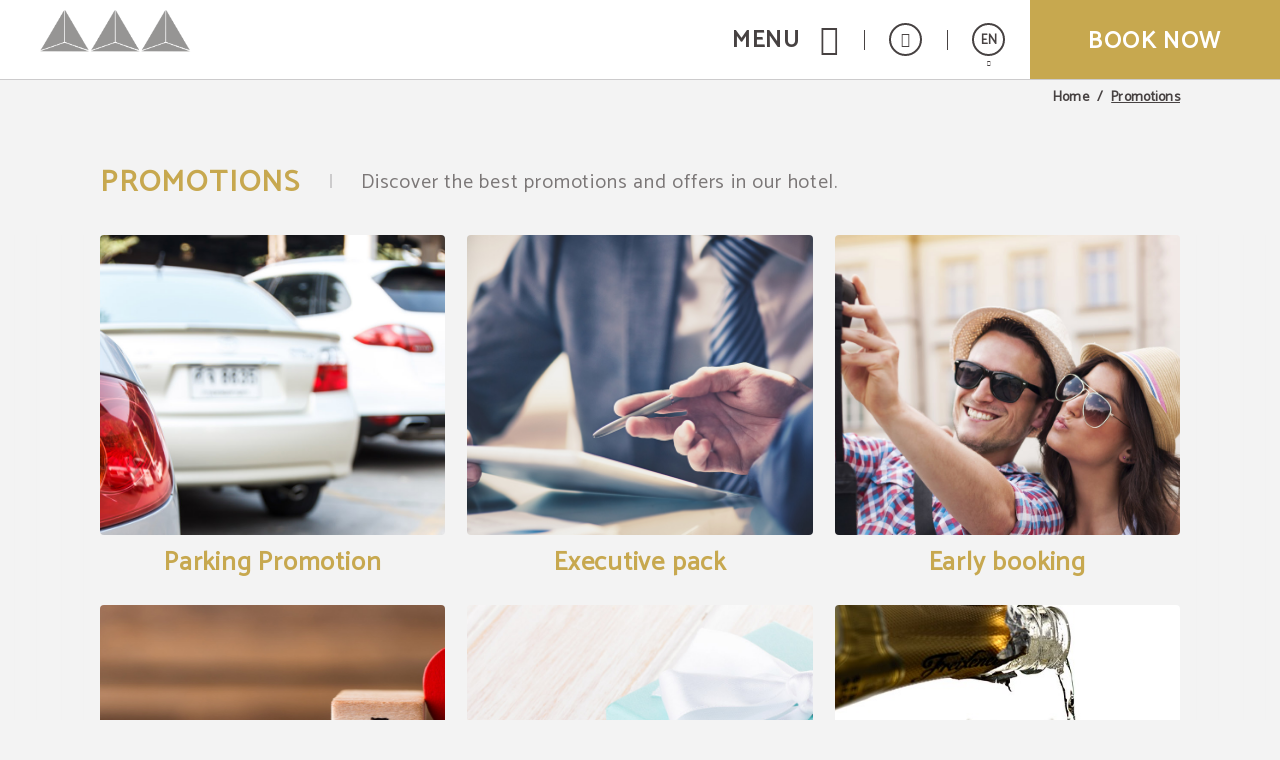

--- FILE ---
content_type: text/css
request_url: https://www.hotelpalaciocongresos.com/templates/cadenas/air/css/colors/c7a84f.css?_=202410081021
body_size: 2758
content:
/* R,G,B HEXADECIMAL */

/*for javaScript*/
.tgl-menus-air .sta-menus-air_nav-logo{color:#c7a84f}

.slick-dots li.slick-active button{background-color:#c7a84f}
@media(min-width: 1280px){
  .botonGC:focus,
  .botonGC:hover{background-color:#c7a84f}
}

details summary *[class^='icoGlobal-'],
details summary *[class^='icon-']{color:#c7a84f}
@media(min-width: 1280px){
  details summary:hover{color:#c7a84f}
  details summary:hover:after{background:#c7a84f;border-color:#c7a84f}
}

.sta-btnReverse .tgl-menus-air .sta-menus-air_nav-action-btn{background: #c7a84f; border: 2px solid #c7a84f;}

.sta-btnReverse .tgl-products-air .sta-products-air_element-btns .sta-products-air_btns-element.sta-btn-corp .sta-btn-corp_text{color: #fff;}
.sta-btnReverse .tgl-products-air .sta-products-air_element-btns .sta-products-air_btns-element.sta-btn-corp .sta-btn-corp_text,
.tgl-menus-air .sta-menus-air_nav-action-btn.sta-btn-green{background-color:#c7a84f}
@media(min-width:801px){
  .tgl-menus-air.sta-book-aside .sta-menus-air_nav-action-aside .sta-menus-air_nav-action-aside-btn{background-color:#c7a84f;}
}
@media (min-width:1024px){
  .tgl-menus-air.sta-book-aside.sta-textReservaGC .sta-menus-air_nav-action-aside .sta-menus-air_nav-action-aside-btn:focus .sta-menus-air_action-aside-btn-text,
  .tgl-menus-air.sta-book-aside.sta-textReservaGC .sta-menus-air_nav-action-aside .sta-menus-air_nav-action-aside-btn:hover .sta-menus-air_action-aside-btn-text{color:#c7a84f}
}
@media (min-width:1280px){
  .tgl-menus-air.sta-show-links .sta-menus-air_nav-links:not(.sta-submenu)>.sta-menus-air_links-wrapper>.sta-menus-air_links-element>.sta-menus-air_links-element-wrapper>.sta-menus-air_links-element-text:after{background-color:#c7a84f!important}
  .tgl-menus-air.sta-show-links .sta-menus-air_nav-links:not(.sta-submenu)>.sta-menus-air_links-wrapper>.sta-menus-air_links-element>.sta-menus-air_links-element-wrapper:focus>.sta-menus-air_links-element-text,
  .tgl-menus-air.sta-show-links .sta-menus-air_nav-links:not(.sta-submenu)>.sta-menus-air_links-wrapper>.sta-menus-air_links-element>.sta-menus-air_links-element-wrapper:hover>.sta-menus-air_links-element-text{color:#c7a84f}
}
@media (min-width:1280px){
  .tgl-menus-air.sta-menu-white .sta-menus-air_nav-morebtns-element:hover.sta-lang .sta-menus-air_morebtns-element-wrapper:after,
  .tgl-menus-air.sta-menu-white .sta-menus-air_nav-morebtns-element:focus.sta-lang .sta-menus-air_morebtns-element-wrapper:after{color: #c7a84f}
  .tgl-menus-air.sta-menu-white .sta-menus-air_nav-morebtns-element:focus .sta-menus-air_morebtns-element-wrapper .sta-menus-air_morebtns-element-text,
  .tgl-menus-air.sta-menu-whi.tgl-menus-air .sta-menus-air_nav-links .sta-menus-air_nav-links-closete .sta-menus-air_nav-morebtns-element:hover .sta-menus-air_morebtns-element-wrapper .sta-menus-air_morebtns-element-text{color:#c7a84f}
  .tgl-menus-air.sta-menu-white .sta-menus-air_nav-morebtns-element:focus .sta-menus-air_morebtns-element-wrapper .sta-menus-air_morebtns-element-icon:before,
  .tgl-menus-air.sta-menu-white .sta-menus-air_nav-morebtns-element:hover .sta-menus-air_morebtns-element-wrapper .sta-menus-air_morebtns-element-icon:before{color:#c7a84f}
}
@media (min-width:1280px){
  .tgl-menus-air .sta-menus-air_links-element .sta-menus-air_links-element-wrapper:before{color:#c7a84f}
    .tgl-advice-air .advice-module-container .wrap-advice-container:hover .advice-container-btn .advice-btn-text,
  .tgl-advice-air .advice-container-btn .advice-btn-text:hover,
  .sta-btnReverse .tgl-advice-air .advice-container-btn .advice-btn-text,
  .tgl-menus-air .sta-menus-air_links-element .sta-menus-air_links-element-wrapper:after{background-color:#c7a84f}
  .tgl-menus-air .sta-menus-air_links-element .sta-menus-air_links-element-wrapper:focus .sta-menus-air_links-element-text,
  .tgl-menus-air .sta-menus-air_links-element .sta-menus-air_links-element-wrapper:hover .sta-menus-air_links-element-text{color:#c7a84f}
}
@media (min-width:1280px){
  .sta-btnReverse .tgl-menus-air.sta-reservaGrey .sta-menus-air_nav-action-btn:focus.sta-btn-green,
  .sta-btnReverse .tgl-menus-air.sta-reservaGrey .sta-menus-air_nav-action-btn:hover.sta-btn-green{background: #d2d2d2; border-color: #d2d2d2;}  
  .sta-btnReverse .tgl-menus-air .sta-menus-air_nav-action-btn.sta-btn-green:hover{background-color: #474242;border-color: #474242;}
  .sta-btnReverse .tgl-menus-air.sta-reservaGrey.sta-textReservaGC .sta-menus-air_nav-action-btn.sta-btn-green:hover .sta-menus-air_action-btn-text{color:#c7a84f}
  .sta-btnReverse .tgl-menus-air .sta-menus-air_nav-btns-element:hover .sta-menus-air_btns-element-text{color: #c7a84f}
  .tgl-menus-air .sta-menus-air_nav-btns-element .sta-menus-air_btns-element-icon:after{color:#c7a84f}
  .tgl-menus-air .sta-menus-air_nav-btns-element:focus .sta-menus-air_btns-element-text,
  .tgl-menus-air .sta-menus-air_nav-btns-element:hover .sta-menus-air_btns-element-text{color:#c7a84f}
  .tgl-menus-air .sta-menus-air_nav-btns-element:focus .sta-menus-air_btns-element-icon,
  .tgl-menus-air .sta-menus-air_nav-btns-element:hover .sta-menus-air_btns-element-icon{color:#c7a84f}
}
@media(min-width:768px) and (min-width:1280px){
  .tgl-menus-air .sta-menus-air_nav-morebtns-element .sta-menus-air_morebtns-element-hover a:hover,
  .tgl-menus-air .sta-menus-air_nav-morebtns-element .sta-menus-air_morebtns-element-hover a:focus{color:#c7a84f}
}
@media (min-width:1280px){
  .sta-btnReverse .tgl-menus-air .sta-menus-air_nav-btns-element:focus .sta-menus-air_btns-element-icon:after,
  .sta-btnReverse .tgl-menus-air .sta-menus-air_nav-btns-element:hover .sta-menus-air_btns-element-icon:after,
  .sta-btnReverse .tgl-menus-air .sta-menus-air_nav-btns-element:focus .sta-menus-air_btns-element-icon:before,
  .sta-btnReverse .tgl-menus-air .sta-menus-air_nav-btns-element:hover .sta-menus-air_btns-element-icon:before{color: #c7a84f}
  .sta-btnReverse .tgl-menus-air .sta-menus-air_nav-morebtns-element:focus .sta-menus-air_morebtns-element-wrapper,
  .sta-btnReverse .tgl-menus-air .sta-menus-air_nav-morebtns-element:hover .sta-menus-air_morebtns-element-wrapper{border-color: #c7a84f;}
  .sta-btnReverse .tgl-menus-air .sta-menus-air_nav-morebtns-element.sta-lang:hover .sta-menus-air_morebtns-element-wrapper:before{color: #c7a84f;}
  .tgl-menus-air .sta-menus-air_nav-morebtns-element:hover.sta-lang .sta-menus-air_morebtns-element-wrapper:after,
  .tgl-menus-air .sta-menus-air_nav-morebtns-element:focus.sta-lang .sta-menus-air_morebtns-element-wrapper:after {color:#c7a84f}
  .tgl-menus-air .sta-menus-air_nav-morebtns-element:focus.sta-lang .sta-menus-air_morebtns-element-wrapper:before,
  .tgl-menus-air .sta-menus-air_nav-morebtns-element:hover.sta-lang .sta-menus-air_morebtns-element-wrapper:before{color:#c7a84f}
  .tgl-menus-air .sta-menus-air_nav-morebtns-element:focus .sta-menus-air_morebtns-element-wrapper,
  .tgl-menus-air .sta-menus-air_nav-morebtns-element:hover .sta-menus-air_morebtns-element-wrapper{border-color:#c7a84f}
  .tgl-menus-air .sta-menus-air_nav-morebtns-element:focus .sta-menus-air_morebtns-element-wrapper .sta-menus-air_morebtns-element-text,
  .tgl-menus-air .sta-menus-air_nav-morebtns-element:hover .sta-menus-air_morebtns-element-wrapper .sta-menus-air_morebtns-element-text{color:#c7a84f}
  .tgl-menus-air .sta-menus-air_nav-morebtns-element:focus .sta-menus-air_morebtns-element-wrapper .sta-menus-air_morebtns-element-icon:before,
  .tgl-menus-air .sta-menus-air_nav-morebtns-element:hover .sta-menus-air_morebtns-element-wrapper .sta-menus-air_morebtns-element-icon:before{color:#c7a84f}
}
@media (max-width:1279px){

    .tgl-advice-air.sta-btnReverse .advice-module-container .wrap-advice-container:hover .advice-container-btn .advice-btn-text{background-color:transparent;}
  .tgl-advice-air.sta-btnReverse .advice-module-container .wrap-advice-container .advice-container-btn .advice-btn-text,
  .tgl-menus-air .sta-menus-air_languages-element .sta-menus-air_element-btn.sta-active{background-color:#c7a84f}
}
@media (min-width:1280px){
  .tgl-menus-air .sta-menus-air_nav-action-btn:focus,
  .tgl-menus-air .sta-menus-air_nav-action-btn:hover{background-color:#c7a84f}
}
@media (min-width:1280px){
  .tgl-menus-air.sta-menuDesplegable.sta-show-links.sta-menu-white .sta-menus-air_links-wrapper.fn-listaLinkHijos .sta-menus-air_links-element:hover .sta-menus-air_links-element-wrapper:hover .sta-menus-air_links-element-text{color:#c7a84f}
  .tgl-menus-air.sta-show-links .sta-menus-air_nav-links:not(.sta-submenu)>.sta-menus-air_links-wrapper>.sta-menus-air_links-element:focus>.sta-menus-air_links-element-wrapper>.sta-menus-air_links-element-text, .tgl-menus-air.sta-show-links .sta-menus-air_nav-links:not(.sta-submenu)>.sta-menus-air_links-wrapper>.sta-menus-air_links-element:hover >.sta-menus-air_links-element-wrapper>.sta-menus-air_links-element-text{color:#c7a84f}
  .tgl-menus-air.sta-menuDesplegable.sta-show-links.sta-menu-white .sta-menus-air_links-wrapper.fn-listaLinkHijos .sta-menus-air_links-element:hover .sta-menus-air_links-element-text{color: #c7a84f}
  .tgl-menus-air.sta-textReservaGC .sta-menus-air_nav-action-btn:focus.sta-btn-green .sta-menus-air_action-btn-text,
  .tgl-menus-air.sta-textReservaGC .sta-menus-air_nav-action-btn:hover.sta-btn-green .sta-menus-air_action-btn-text{color:#c7a84f}
}


@media (min-width:1280px){
  .lb-closeContainer:focus:hover:before,
  .lb-closeContainer:hover:hover:before{color:#c7a84f}
}
.lb-nav .lb-prev:hover:before{color:#c7a84f!important}
.lb-nav .lb-next:hover:before{color:#c7a84f!important}
@media (min-width:1280px){
  .sta-btn-corp.sta-btn-white:focus .sta-btn-corp_text,
  .sta-btn-corp.sta-btn-white:hover .sta-btn-corp_text{color:#c7a84f}
}
@media (min-width:1280px){
  .sta-btn-corp:focus .sta-btn-corp_text,
  .sta-btn-corp:hover .sta-btn-corp_text{background-color:#c7a84f}
}
.sta-btn-moreinfo .sta-btn-moreinfo_text:after{background-color:#c7a84f}
@media (min-width:1280px){
  .sta-btn-moreinfo:focus:after,
  .sta-btn-moreinfo:hover:after{color:#c7a84f}
  .sta-btn-moreinfo:focus .sta-btn-moreinfo_text,
  .sta-btn-moreinfo:hover .sta-btn-moreinfo_text{color:#c7a84f}
}
@media(min-width:768px){
  .tgl-infopop-air.hotels .sta-infopop-air_list li a:hover{color:#c7a84f}
}
@media (min-width:1280px){
  .tgl-infopop-air .sta-infopop-air_box .sta-infopop-air_box-wrapper .sta-btn-circle:focus,
  .tgl-infopop-air .sta-infopop-air_box .sta-infopop-air_box-wrapper .sta-btn-circle:hover,
  .tgl-infopop-air.hotels .sta-infopop-air_box .sta-infopop-air_box-wrapper .sta-btn-circle:hover,
  .sta-btn-circle:focus,
  .sta-btn-circle:hover{background-color:#c7a84f!important}
  .tgl-linksfoot-air .sta-btn-circle:focus, .tgl-linksfoot-air .sta-btn-circle:hover{background:#c7a84f}
}
@media (min-width:1280px){
  .sta-input .sta-input-button:focus,
  .sta-input .sta-input-button:hover{background-color:#c7a84f}
}
.sta-checkbox .sta-checkbox-input:checked~.sta-checkbox-field{border-color:#c7a84f}
.sta-checkbox .sta-checkbox-input:checked~.sta-checkbox-field:before{color:#c7a84f}
@media (min-width:1280px){
  .sta-checkbox .sta-checkbox-field:focus,
  .sta-checkbox .sta-checkbox-field:hover{border-color:#c7a84f}
}
@media (min-width:1280px){
  .sta-checkbox .sta-checkbox-text a:focus,
  .sta-checkbox .sta-checkbox-text a:hover{color:#c7a84f}
}
[data-lazyimg]:not(img){background-color:rgba(R,G,B,.2)}
@media (min-width:1024px) and (min-width:1280px){
  .tgl-breadcrumbs-air .sta-breadcrumbs-air_element:focus .sta-breadcrumbs-air_element-text,
  .tgl-breadcrumbs-air .sta-breadcrumbs-air_element:hover .sta-breadcrumbs-air_element-text{color:#c7a84f}
}
.tgl-intro-air.sta-404 .sta-intro-air_info-text:nth-child(3) svg{fill:#c7a84f}
@media (min-width:1080px){
  .tgl-carousel-air.sta-linkSquare .sta-carousel-air_info-element .sta-btn-moreinfo:focus .sta-btn-moreinfo_text,
  .tgl-carousel-air.sta-linkSquare .sta-carousel-air_info-element .sta-btn-moreinfo:hover .sta-btn-moreinfo_text{background-color: #c7a84f;}
}
.tgl-products-air .sta-products-air_element.sta-tag-gold .sta-products-air_element-multimedia .sta-products-air_multimedia-tag{background-color:#c7a84f}
@media (min-width:1024px) and (min-width:1280px){
  .tgl-products-air .sta-products-air_element-btns .sta-products-air_btns-element.sta-btn-corp:focus .sta-btn-corp_text,
  .tgl-products-air .sta-products-air_element-btns .sta-products-air_btns-element.sta-btn-corp:hover .sta-btn-corp_text{color:#c7a84f}
}
@media (max-width:1279px){
  .sta-btnReverse .tgl-products-air.sta-price-on .sta-products-air_element-btns .sta-products-air_btns-element .sta-btn-corp_text{background-color: #c7a84f;}
}
@media (max-width:1279px) and (min-width:1024px){
  .sta-btnReverse .tgl-products-air.sta-price-on .sta-products-air_element-btns .sta-products-air_btns-element.sta-btn-corp .sta-btn-corp_text{border-color: #c7a84f}
}
.tgl-banner-air.sta-tag-gold .sta-banner-air_multimedia .sta-banner-air_multimedia-tag{background-color:#c7a84f}
@media (min-width:1280px) and (min-width:1280px){
  .tgl-banner-air .sta-banner-air_info .sta-banner-air_info-btn:focus .sta-btn-corp_text,
  .tgl-banner-air .sta-banner-air_info .sta-banner-air_info-btn:hover .sta-btn-corp_text{color:#c7a84f}
}
.tgl-features-air.sta-features-highlights .sta-features-air_list li:before{color:#c7a84f}
.tgl-newsletter-air .sta-newsletter-air_header .sta-newsletter-air_header-icon{color:#c7a84f}
.tgl-map-air .sta-map-air_multimedia .sta-map-air_multimedia-map{background-color:rgba(R,G,B,.2)}
.tgl-map-air .sta-map-air_info-element .sta-map-air_info-data.sta-icono:before{position:absolute;left:0;top:50%;color:#c7a84f}
@media (min-width:1280px){
  .tgl-map-air .sta-map-air_info-element a:focus,.tgl-map-air .sta-map-air_info-element a:hover{color:#c7a84f}
}
@media (min-width:1280px){
  .tgl-linksfoot-air .sta-linksfoot-air_element .sta-linksfoot-air_element-wrapper:before{background-color:#c7a84f}
}
.tgl-linksfoot-air .sta-linksfoot-air_element-header .sta-linksfoot-air_header-icon{color:#c7a84f}
@media (min-width:1280px){
  .tgl-staticfoot-air .sta-staticfoot-air_element .sta-staticfoot-air_element-wrapper:not([href^="javascript"]):focus:before,
  .tgl-staticfoot-air .sta-staticfoot-air_element .sta-staticfoot-air_element-wrapper:not([href^="javascript"]):hover:before{color:#c7a84f}
  .tgl-staticfoot-air .sta-staticfoot-air_element .sta-staticfoot-air_element-wrapper:not([href^="javascript"]):focus .sta-staticfoot-air_element-text,
  .tgl-staticfoot-air .sta-staticfoot-air_element .sta-staticfoot-air_element-wrapper:not([href^="javascript"]):hover .sta-staticfoot-air_element-text{color:#c7a84f}
}
@media (min-width:1280px){
  .tgl-popoffer-air .sta-btn-circle:focus,
  .tgl-popoffer-air .sta-btn-circle:hover{background-color:#c7a84f}
  .tgl-popoffer-air .sta-btn-circle:focus .sta-btn-circle_icon,
  .tgl-popoffer-air .sta-btn-circle:hover .sta-btn-circle_icon{background-color:#c7a84f}
}
@media (min-width:1024px) and (min-width:1280px){
  .tgl-popoffer-air.sta-small-aside .sta-popoffer-air_btns .sta-popoffer-air_btns-element:focus .sta-btn-corp_text,
  .tgl-popoffer-air.sta-small-aside .sta-popoffer-air_btns .sta-popoffer-air_btns-element:hover .sta-btn-corp_text{color:#c7a84f}
}
.tgl-popoffer-air .sta-popoffer-air_info-tag{background-color:#c7a84f}
.sta-btnReverse .sta-btn-corp .sta-btn-corp_text,
.sta-popoffer-air_gadget{background-color:#c7a84f;}
.tgl-cookies-air .sta-cookies-air_box{background-color:rgba(R,G,B,.8)}
.tgl-infopop-air .sta-infopop-air_services li:before{color:#c7a84f}
@media (min-width:1280px){
  .tgl-cardpage-air .sta-cardpage-air_list .sta-cardpage-air_list-comment a:focus,
  .tgl-cardpage-air .sta-cardpage-air_list .sta-cardpage-air_list-comment a:hover{color:#c7a84f}
}
@media (max-width:1023px){
  .tgl-internbar-air.sta-show-responsive .sta-internbar-air_links-element.active .sta-internbar-air_element-text{color:#c7a84f}
}
@media (min-width:768px){
  .tgl-gallery-air .sta-gallery-air_sideboard-element:active .sta-gallery-air_sideboard-element-photo,
  .tgl-gallery-air .sta-gallery-air_sideboard-element:focus .sta-gallery-air_sideboard-element-photo{border-color:#c7a84f}
}
.sta-btnReverse .tgl-advice-air .advice-container-btn .advice-btn-text{background: #c7a84f;}
@media (min-width:1280px){
  .tgl-advice-air .wrap-advice-container:focus .advice-container-btn .advice-btn-text,
  .tgl-advice-air .wrap-advice-container:hover .advice-container-btn .advice-btn-text{background-color:#c7a84f}
}
@media (min-width:1280px){
  .tgl-advice-air .advice-container-btn .advice-btn-text:focus{background-color:#c7a84f}
}
.tgl-reviews-air .tgl-reviews-air_intro-global-box .tgl-reviews-air_intro-global-number{color:#c7a84f}
.tgl-reviews-air .tgl-reviews-air_intro-specs-element .tgl-reviews-air_specs-element-icon{color:#c7a84f}
.tgl-reviews-air .tgl-reviews-air_intro-specs-element .tgl-reviews-air_specs-element-number{color:#c7a84f}
.tgl-reviews-air .tgl-reviews-air_intro-specs-element .tgl-reviews-air_specs-element-progress{color:#c7a84f}
.tgl-reviews-air .tgl-reviews-air_intro-specs-element .tgl-reviews-air_specs-element-progress::-webkit-progress-value{background-color:#c7a84f}
.tgl-reviews-air .tgl-reviews-air_intro-specs-element .tgl-reviews-air_specs-element-progress::-moz-progress-bar{background-color:#c7a84f}
.tgl-reviews-air .tgl-reviews-air_list-element-header .tgl-reviews-air_element-header-name:before{color:#c7a84f}
.tgl-reviews-air .tgl-reviews-air_element-specs-point .tgl-reviews-air_specs-point-number{color:#c7a84f;}
.tgl-reviews-air .tgl-reviews-air_element-foot-grade .tgl-reviews-air_foot-grade-box{background-color:#c7a84f}
.tgl-reviews-air .tgl-reviews-air_element-foot-grade .tgl-reviews-air_foot-grade-phrase:after{color:#c7a84f}

.tgl-viewSmall-air .sta-viewSmall-air_anchor:hover .sta-viewSmall-air_image .sta-viewSmall-air_btn .sta-btn-corp_text{background: #c7a84f;}
.tgl-viewSmall-air.sta-circle.sta-banner.sta-active .sta-viewSmall-air_score .sta-viewSmall-air_circle .circle{stroke:#c7a84f}
@media(max-width:1100px){
  .tgl-viewSmall-air.sta-circle.sta-active.sta-colorGC .sta-viewSmall-air_score .sta-viewSmall-air_circle .circle{stroke:#c7a84f}
  .tgl-viewSmall-air.sta-colorGC .sta-viewSmall-air_score .sta-viewSmall-air_text,
  .tgl-viewSmall-air.sta-colorGC .sta-viewSmall-air_score .sta-viewSmall-air_note,
  .tgl-viewSmall-air.sta-colorGC .sta-viewSmall-air_score .sta-viewSmall-air_text{color:#c7a84f;}
}
@media(min-width:1101px){
  .tgl-viewSmall-air.sta-circle.sta-active .sta-viewSmall-air_score .sta-viewSmall-air_circle .circle{stroke:#c7a84f!important}
}



/* Bonos */
.tpl-bonoTitle-eh .bonoTitle-eh_hotelName{color:#c7a84f!important}
.tpl-bonoBox-eh .bonoBox-eh_elementInferior .bonoBox-eh_elementInfo .bonoBox-eh_elementInfoReadMore,
.tpl-bonoBox-eh .bonoBox-eh_elementInferior .bonoBox-eh_elementInfo .bonoBox-eh_elementInfoReadLess{color:#c7a84f!important}
.tpl-bonoBox-eh .bonoBox-eh_elementInferior .bonoBox-eh_elementFooter .bonoBox-eh_plusSelector,
.tpl-bonoBox-eh .bonoBox-eh_elementInferior .bonoBox-eh_elementFooter .bonoBox-eh_minusSelector{border-color:#c7a84f!important}
.tpl-bonoBox-eh .bonoBox-eh_elementInferior .bonoBox-eh_elementFooter .bonoBox-eh_plusSelector:hover,
.tpl-bonoBox-eh .bonoBox-eh_elementInferior .bonoBox-eh_elementFooter .bonoBox-eh_minusSelector:hover{background-color:#c7a84f!important}
.tpl-bonoBox-eh .bonoBox-eh_elementInferior .bonoBox-eh_elementFooter .bonoBox-eh_plusSelector:after,
.tpl-bonoBox-eh .bonoBox-eh_elementInferior .bonoBox-eh_elementFooter .bonoBox-eh_minusSelector:after,
.tpl-bonoBox-eh .bonoBox-eh_elementInferior .bonoBox-eh_elementFooter .bonoBox-eh_plusSelector:before{background-color:#c7a84f!important}
.tpl-bonoBox-eh .bonoBox-eh_elementInferior .bonoBox-eh_buyButton{border-color:#c7a84f!important;color:#c7a84f!important}
.tpl-bonoBox-eh .bonoBox-eh_elementInferior .bonoBox-eh_buyButton:hover{background-color:#c7a84f!important}
.questBonos section li{border-bottom:#c7a84f!important}
.questBonos section li:before{color:#c7a84f!important}



.tpl-serviciosNew-air .sta-serviciosNew-air_ver:hover{color: #c7a84f!important; border-color: #c7a84f!important;}

.tpl-serviciosNew-air ul li:before{color:#c7a84f !important}

/* missing you */
.tgl-missingYou .txt_numerosDorados{color:#c7a84f!important}
.tgl-missingYou #encuesta_opinion .form1_1 ul > li.titulo_respuesta:before{color:#c7a84f!important}
.tgl-missingYou #encabezado h1,
.tgl-missingYou #encuesta_opinion .imagenes:after{color:#c7a84f!important}

/*Colores y fondos*/
.sta-backGC.fondoColor,
.sta-backGC .fondoColor{color:#c7a84f!important;background:#c7a84f!important}

--- FILE ---
content_type: text/css
request_url: https://www.hotelpalaciocongresos.com/templates/cadenas/air/css/fonts/Dual-font.css?_=202428061342
body_size: 2595
content:
/* =====================================*/
/* ============== Titulos ==============*/
/* =====================================*/

h1,h2,h3,h4,h5,h6{font-family:var(--mainFont), Catamaran}

.tgl-intro-air.sta-column .sta-intro-air_pretitle{font-family:var(--mainFont), Catamaran}

.tgl-intro-air.sta-double-column .sta-intro-air_pretitle{font-family:var(--mainFont), Catamaran}
.tgl-intro-air.sta-double-column-highlight .sta-intro-air_pretitle{font-family:var(--mainFont), Catamaran}
.tgl-intro-air .sta-intro-air_title{font-family:var(--mainFont), Catamaran}
.tgl-intro-air .sta-intro-air_subtitle{font-family:var(--subtitleFont), Catamaran}
.tpl-bonoTitle-eh .bonoTitle-eh_hotelName{font-family:var(--subtitleFont), Catamaran!important}
.tgl-carousel-air .sta-carousel-air_preheader .sta-carousel-air_pretitle{font-family:var(--mainFont), Catamaran}
.tgl-carousel-air .sta-carousel-air_info-element .sta-carousel-air_info-title{font-family:var(--mainFont), Catamaran}
.tgl-carousel-air .sta-carousel-air_info-element .sta-carousel-air_info-subtitle{font-family:var(--subtitleFont), Catamaran}
.tgl-products-air .sta-products-air_header .sta-products-air_header-title{font-family:var(--mainFont), Catamaran}
.tgl-products-air .sta-products-air_header .sta-products-air_header-smalltitle{font-family:var(--mainFont), Catamaran}
.tgl-products-air .sta-products-air_header .sta-products-air_header-subtitle{font-family:var(--subtitleFont), Catamaran}
.tgl-products-air .sta-products-air_element-multimedia .sta-products-air_multimedia-tag{font-family:var(--mainFont), Catamaran}
.tgl-products-air .sta-products-air_element-info .sta-products-air_info-title{font-family:var(--mainFont), Catamaran}
.tgl-products-air .sta-products-air_element-info .sta-products-air_info-subtitle{font-family:var(--subtitleFont), Catamaran}
.tgl-banner-air .sta-banner-air_info .sta-banner-air_info-title{font-family:var(--mainFont), Catamaran}
.tgl-banner-air .sta-banner-air_info .sta-banner-air_info-subtitle{font-family:var(--subtitleFont), Catamaran}
.tgl-features-air .sta-features-air_header .sta-features-air_header-title{font-family:var(--mainFont), Catamaran}
.tgl-features-air .sta-features-air_header .sta-features-air_header-subtitle{font-family:var(--subtitleFont), Catamaran}
.tgl-newsletter-air .sta-newsletter-air_header .sta-newsletter-air_header-title{font-family:var(--mainFont), Catamaran}
.tgl-newsletter-air .sta-newsletter-air_header .sta-newsletter-air_header-subtitle{font-family:var(--subtitleFont), Catamaran}
.tgl-slate-air .sta-slate-air_header .sta-slate-air_header-title{font-family:var(--mainFont), Catamaran}
@media (min-width:1280px){
  .tgl-slate-air .sta-slate-air_element-info .sta-slate-air_info-title{font-family:var(--mainFont), Catamaran}
}
.tgl-map-air .sta-map-air_info-element .sta-map-air_info-title{font-family:var(--mainFont), Catamaran}
.tgl-map-air .sta-map-air_info-element .sta-map-air_info-subtitle{font-family:var(--mainFont), Catamaran}
.tgl-linksfoot-air .sta-linksfoot-air_element-header .sta-linksfoot-air_header-title{font-family:var(--mainFont), Catamaran}

.tgl-staticfoot-air.sta-small-foot{font-family:var(--mainFont), Catamaran}
.tgl-staticfoot-air.sta-small-foot .sta-staticfoot-air_sup .sta-staticfoot-air_header-title{font-family:var(--mainFont), Catamaran}
.tgl-staticfoot-air .sta-staticfoot-air_header .sta-staticfoot-air_header-title{font-family:var(--mainFont), Catamaran}
.tgl-enginepage-air .sta-enginepage-air_header .sta-enginepage-air_header-title{font-family:var(--mainFont), Catamaran}
.tgl-enginepage-air .sta-enginepage-air_header .sta-enginepage-air_header-subtitle{font-family:var(--subtitleFont), Catamaran}
.tgl-enginepage-air .sta-enginepage-air_content-element .sta-enginepage-air_element-title{font-family:var(--mainFont), Catamaran}
.tgl-enginepage-air .sta-enginepage-air_content-element .sta-enginepage-air_element-subtitle{font-family:var(--subtitleFont), Catamaran}
.tgl-popoffer-air .sta-popoffer-air_info-header .sta-popoffer-air_info-title{font-family:var(--mainFont), Catamaran}
.tgl-popoffer-air .sta-popoffer-air_info-header .sta-popoffer-air_info-subtitle{font-family:var(--subtitleFont), Catamaran}
.tgl-cookies-air .sta-cookies-air_box .sta-cookies-air_box-title{font-family:var(--mainFont), Catamaran}
.tgl-infopop-air .sta-infopop-air_header .sta-infopop-air_header-title{font-family:var(--mainFont), Catamaran}
.tgl-infopop-air .sta-infopop-air_header .sta-infopop-air_header-subtitle{font-family:var(--subtitleFont), Catamaran}
.tgl-infopop-air .sta-infopop-air_intro .sta-infopop-air_intro-title{font-family:var(--mainFont), Catamaran}
.tgl-infopop-air .sta-infopop-air_schedule .sta-infopop-air_schedule-title{font-family:var(--mainFont), Catamaran}
.tgl-cardpage-air .sta-cardpage-air_preheader .sta-cardpage-air_preheader-title{font-family:var(--mainFont), Catamaran}
.tgl-cardpage-air .sta-cardpage-air_before_politics,
.tgl-cardpage-air .sta-cardpage-air_preheader .sta-cardpage-air_preheader-subtitle{font-family:var(--subtitleFont), Catamaran}
.tgl-cardpage-air .sta-cardpage-air_intro .sta-cardpage-air_intro-title{font-family:var(--mainFont), Catamaran}
.tgl-cardpage-air .sta-cardpage-air_intro .sta-cardpage-air_intro-subtitle{font-family:var(--subtitleFont), Catamaran}
.tgl-cardpage-air .sta-cardpage-air_intro .title,
.tgl-cardpage-air .sta-cardpage-air_list .sta-cardpage-air_list-title{font-family:var(--mainFont), Catamaran}
.tgl-cardpage-air .sta-cardpage-air_list-element .sta-cardpage-air_list-element-title{font-family:var(--mainFont), Catamaran}
.tgl-cardpage-air .sta-cardpage-air_certificates-info .sta-cardpage-air_certificates-info-title{font-family:var(--mainFont), Catamaran}
.tgl-cardpage-air .sta-cardpage-air_certificates-info .sta-cardpage-air_certificates-info-subtitle{font-family:var(--subtitleFont), Catamaran}
.tgl-cardpage-air .sta-cardpage-air_dropdowns-header .sta-cardpage-air_dropdowns-header-num{font-family:var(--mainFont), Catamaran}
.tgl-cardpage-air .sta-cardpage-air_dropdowns-header .sta-cardpage-air_dropdowns-header-title{font-family:var(--mainFont), Catamaran}
.tgl-cardpage-air .sta-cardpage-air_dropdowns-info .sta-cardpage-air_dropdowns-info-text{font-family:var(--mainFont), Catamaran}
.tgl-cardpage-air .sta-cardpage-air_dropdowns-end .sta-cardpage-air_dropdowns-end-text{font-family:var(--mainFont), Catamaran}
.tgl-cardpage-air .sta-cardpage-air_foot-price .sta-cardpage-air_foot-price-text{font-family:var(--mainFont), Catamaran}
.tgl-cardpage-air .sta-cardpage-air_foot-price .sta-cardpage-air_foot-price-num{font-family:var(--mainFont), Catamaran}
.tgl-cardpage-air .sta-error{font-family:var(--mainFont), Catamaran}
@media (max-width:1023px){
  .tgl-internbar-air.sta-show-responsive .sta-internbar-air_header .sta-internbar-air_header-title{font-family:var(--mainFont), Catamaran}
  .tgl-internbar-air.sta-show-responsive .sta-internbar-air_links-btn .sta-internbar-air_links-btn-text{font-family:var(--mainFont), Catamaran}
}
@media (max-width:1023px){
  .tgl-internbar-air.sta-show-responsive .sta-internbar-air_links-element .sta-internbar-air_element-text{font-family:var(--mainFont), Catamaran}
}
@media (min-width:1024px){
  .tgl-internbar-air .sta-internbar-air_header .sta-internbar-air_header-title{font-family:var(--mainFont), Catamaran}
}
@media (min-width:1024px){
  .tgl-internbar-air .sta-internbar-air_links-element .sta-internbar-air_element-text{font-family:var(--mainFont), Catamaran}
}
@media (min-width:1024px){
  .tgl-internbar-air .sta-internbar-air_btn .sta-internbar-air_btn-text{font-family:var(--mainFont), Catamaran}
}
.tgl-gallery-air .sta-gallery-air_mosaic-header .sta-gallery-air_mosaic-header-num{font-family:var(--mainFont), Catamaran}
.tgl-gallery-air .sta-gallery-air_mosaic-header .sta-gallery-air_mosaic-header-text{font-family:var(--mainFont), Catamaran}
@media (min-width:1280px){
  .tgl-gallery-air .sta-gallery-air_mosaic-info .sta-gallery-air_mosaic-info-title{font-family:var(--mainFont), Catamaran}
}
.tgl-gallery-air .sta-gallery-air_highlights-header .sta-gallery-air_highlights-header-title{font-family:var(--mainFont), Catamaran}
.tgl-gallery-air .sta-gallery-air_sideboard-header .sta-gallery-air_sideboard-header-title{font-family:var(--mainFont), Catamaran}
.tgl-advice-air .advice-module-header .wrap-advice-header .advice-header-title{font-family:var(--mainFont), Catamaran}
.tgl-advice-air .advice-module-header .wrap-advice-header .advice-header-subtitle{font-family:var(--subtitleFont), Catamaran}
.tgl-advice-air .advice-list-element .wrap-advice-element .advice-element-title{font-family:var(--mainFont), Catamaran}
.tgl-advice-air .advice-list-element .wrap-advice-element .advice-element-subtitle{font-family:var(--subtitleFont), Catamaran}
.tgl-reviews-air .tgl-reviews-air_intro-global-title{font-family:var(--mainFont), Catamaran}
.tgl-reviews-air .tgl-reviews-air_intro-specs-title{font-family:var(--mainFont), Catamaran}
.tgl-reviews-air .tgl-reviews-air_element-foot-comment .tgl-reviews-air_foot-comment-title{font-family:var(--mainFont), Catamaran}
.tgl-reviews-air .tgl-reviews-air_intro-specs-element .tgl-reviews-air_specs-element-title{font-family: var(--mainFont), Catamaran;}

/* MissingYou */
.tgl-missingYou #encabezado h1{font-family:var(--mainFont), Catamaran!important}
.tgl-missingYou #encabezado p{font-family:var(--mainFont), Catamaran!important}
.tgl-missingYou #encabezado h2{font-family:var(--mainFont), Catamaran!important}
.tgl-missingYou #encuesta_opinion{font-family:var(--mainFont), Catamaran!important}


/* StyleBonos */
.tpl-bonoTitle-eh .bonoTitle-eh_sup{font-family:var(--mainFont), Catamaran!important}
.tpl-bonoTitle-eh .bonoTitle-eh_hotelName{font-family:var(--mainFont), Catamaran!important}
.tpl-bonoTitle-eh .bonoTitle-eh_description{font-family:var(--mainFont), Catamaran!important}

/* Critical */
body{font-family:var(--mainFont), Catamaran}
.botonGC{font-family:var(--mainFont), Catamaran}
.tpl-cookie{font-family:var(--mainFont), Catamaran}
.tpl-cookie .sta-cookie_logo{font-family:var(--mainFont),  Catamaran;}
.tpl-cookie{font-family:var(--mainFont), Catamaran}
.tgl-menus-air .sta-menus-air_nav-links .sta-menus-air_links-title{font-family:var(--mainFont), Catamaran}
@media(max-width:1279px){
  .tgl-menus-air .sta-menus-air_languages .sta-menus-air_languages-title{font-family:var(--mainFont), Catamaran}
}


/* =====================================*/
/* ============== Cuerpo ==============*/
/* ====================================*/
.lb-data .lb-number{font-family:var(--bodyFont), Catamaran}
.lb-data .lb-caption{font-family:var(--bodyFont), Catamaran}
.sta-btn-corp .sta-btn-corp_text{font-family:var(--bodyFont), Catamaran}
.sta-btn-moreinfo .sta-btn-moreinfo_text{font-family:var(--bodyFont), Catamaran}
.sta-file span{font-family:var(--bodyFont), Catamaran}
.sta-input .sta-input-field{font-family:var(--bodyFont), Catamaran}
.sta-input .sta-input-field.placeholder{font-family:var(--bodyFont), Catamaran}
.sta-input .sta-input-field:-moz-placeholder{font-family:var(--bodyFont), Catamaran}
.sta-input .sta-input-field::-moz-placeholder{font-family:var(--bodyFont), Catamaran}
.sta-input .sta-input-field:-ms-input-placeholder{font-family:var(--bodyFont), Catamaran}
.sta-input .sta-input-field::-webkit-input-placeholder{font-family:var(--bodyFont), Catamaran}
.sta-input .sta-input-field:-o-input-placeholder{font-family:var(--bodyFont), Catamaran}
.sta-textarea .sta-textarea-field{font-family:var(--bodyFont), Catamaran}
.sta-textarea .sta-textarea-field.placeholder{font-family:var(--bodyFont), Catamaran}
.sta-textarea .sta-textarea-field:-moz-placeholder{font-family:var(--bodyFont), Catamaran}
.sta-textarea .sta-textarea-field::-moz-placeholder{font-family:var(--bodyFont), Catamaran}
.sta-textarea .sta-textarea-field:-ms-input-placeholder{font-family:var(--bodyFont), Catamaran}
.sta-textarea .sta-textarea-field::-webkit-input-placeholder{font-family:var(--bodyFont), Catamaran}
.sta-textarea .sta-textarea-field:-o-input-placeholder{font-family:var(--bodyFont), Catamaran}
.sta-checkbox .sta-checkbox-text{font-family:var(--bodyFont), Catamaran}
.sta-cardpage-air_form .sta-cardpage-air_form-element .sta-input label{font-family:var(--bodyFont), Catamaran}
.sta-textarea label{font-family:var(--bodyFont), Catamaran !important}

@media (min-width:1024px){
  .tgl-breadcrumbs-air .sta-breadcrumbs-air_element{font-family:var(--bodyFont), Catamaran}
  .tgl-breadcrumbs-air .sta-breadcrumbs-air_element .sta-breadcrumbs-air_element-text{font-family:var(--bodyFont), Catamaran}
}
.tgl-intro-air.sta-column .sta-intro-air_info-text{font-family:var(--bodyFont), Catamaran}
.tgl-intro-air.sta-double-column .sta-intro-air_info-text{font-family:var(--bodyFont), Catamaran}
.tgl-intro-air.sta-double-column-highlight .sta-intro-air_info-text{font-family:var(--bodyFont), Catamaran}
.tgl-intro-air.sta-double-column-highlight .sta-intro-air_info-text:nth-child(3){font-family:var(--bodyFont), Catamaran}
.tgl-carousel-air .sta-carousel-air_info-element .sta-carousel-air_info-text{font-family:var(--bodyFont), Catamaran}
@media (min-width:768px){
  .tgl-carousel-air .sta-carousel-air_info-element .sta-carousel-air_info-text{font-family:var(--bodyFont), Catamaran}
}
@media (min-width:1280px) and (max-width:1679px){
  .tgl-carousel-air .sta-carousel-air_info-element .sta-carousel-air_info-text{font-family:var(--bodyFont), Catamaran}
}
.tgl-products-air .sta-products-air_element-multimedia .sta-products-air_multimedia-tag{font-family:var(--bodyFont), Catamaran}
.tgl-products-air .sta-products-air_element-price .sta-products-air_price-text{font-family:var(--bodyFont), Catamaran}
.tgl-products-air .sta-products-air_element-price .sta-products-air_price-number{font-family:var(--bodyFont), Catamaran}
.tgl-banner-air .sta-banner-air_info .sta-banner-air_info-text{font-family:var(--bodyFont), Catamaran}
.tgl-banner-air .sta-banner-air_info-price .sta-banner-air_price-text{font-family:var(--bodyFont), Catamaran}
.tgl-banner-air .sta-banner-air_info-price .sta-banner-air_price-number{font-family:var(--bodyFont), Catamaran}
.tgl-features-air .sta-features-air_list li{font-family:var(--bodyFont), Catamaran}
.tgl-features-air .sta-features-air_list li span{font-family:var(--subtitleFont), Catamaran}
.tgl-newsletter-air .sta-error{font-family:var(--bodyFont), Catamaran}
@media (min-width:1280px){
}
.tgl-map-air .sta-map-air_info-element .sta-map-air_info-text{font-family:var(--bodyFont), Catamaran}
.tgl-map-air .sta-map-air_info-element .sta-map-air_info-data{font-family:var(--bodyFont), Catamaran}
@media (min-width:768px){
  .tgl-linksfoot-air .sta-linksfoot-air_element-info .sta-linksfoot-info-text{font-family:var(--bodyFont), Catamaran}
}
.tgl-staticfoot-air.sta-small-foot{font-family:var(--bodyFont), Catamaran}
.tgl-staticfoot-air .sta-staticfoot-air_element .sta-staticfoot-air_element-text{font-family:var(--bodyFont), Catamaran}
.tgl-staticfoot-air .sta-staticfoot-air_end .sta-staticfoot-air_end-text{font-family:var(--bodyFont), Catamaran}
.tgl-staticfoot-air .sta-staticfoot-air_end-extra .sta-staticfoot-air_extra-text{font-family:var(--bodyFont), Catamaran}
.tgl-popoffer-air .sta-popoffer-air_info-tag{font-family:var(--bodyFont), Catamaran}
.tgl-popoffer-air .sta-popoffer-air_info-date{font-family:var(--bodyFont), Catamaran}
.tgl-popoffer-air .sta-popoffer-air_info-price .sta-popoffer-air_price-text{display:block;font-family:var(--bodyFont), Catamaran}
.tgl-popoffer-air .sta-popoffer-air_info-price .sta-popoffer-air_price-num{font-family:var(--bodyFont), Catamaran}
.sta-popoffer-air_gadget .sta-popoffer-air_gadget-text{font-family:var(--bodyFont), Catamaran}
.tgl-infopop-air .sta-infopop-air_intro .sta-infopop-air_intro-text{font-family:var(--bodyFont), Catamaran}
.tgl-infopop-air .sta-infopop-air_schedule-element .sta-infopop-air_schedule-element-text{font-family:var(--bodyFont), Catamaran}
.tgl-infopop-air .sta-infopop-air_services li{font-family:var(--bodyFont), Catamaran}
.tgl-infopop-air .sta-infopop-air_services li span{font-family:var(--bodyFont), Catamaran}
.tgl-cardpage-air .sta-cardpage-air_before_politics,
.tgl-cardpage-air .sta-cardpage-air_intro .sta-cardpage-air_intro-text{font-family:var(--bodyFont), Catamaran}
.tgl-cardpage-air .sta-cardpage-air_intro .sta-cardpage-air_intro-sign{font-family:var(--bodyFont), Catamaran}
.tgl-cardpage-air .sta-cardpage-air_intro .sta-cardpage-air_intro-subsign{font-family:var(--bodyFont), Catamaran}
.tgl-cardpage-air .sta-cardpage-air_list .sta-cardpage-air_list-comment{font-family:var(--bodyFont), Catamaran}
.tgl-cardpage-air .sta-cardpage-air_intro .list li b,
.tgl-cardpage-air .sta-cardpage-air_intro .list2 li b,
.tgl-cardpage-air .sta-cardpage-air_intro .list li,
.tgl-cardpage-air .sta-cardpage-air_intro .list2 li,
.tgl-cardpage-air .sta-cardpage-air_list-element .sta-cardpage-air_list-element-text{font-family:var(--bodyFont), Catamaran}
.tgl-cardpage-air .sta-cardpage-air_dropdowns-header .sta-cardpage-air_dropdowns-header-num{font-family:var(--bodyFont), Catamaran}
.tgl-cardpage-air .sta-cardpage-air_dropdowns-info .sta-cardpage-air_dropdowns-info-text{font-family:var(--bodyFont), Catamaran}
.tgl-cardpage-air .sta-cardpage-air_dropdowns-end .sta-cardpage-air_dropdowns-end-text{font-family:var(--bodyFont), Catamaran}
.tgl-cardpage-air .sta-cardpage-air_foot-price .sta-cardpage-air_foot-price-text{font-family:var(--bodyFont), Catamaran}
.tgl-cardpage-air .sta-cardpage-air_foot-price .sta-cardpage-air_foot-price-num{font-family:var(--bodyFont), Catamaran}
.tgl-cardpage-air .sta-error{font-family:var(--bodyFont), Catamaran}
@media (max-width:1023px){
  .tgl-internbar-air.sta-show-responsive .sta-internbar-air_links-btn .sta-internbar-air_links-btn-text{font-family:var(--bodyFont), Catamaran}
}
@media (max-width:1023px){
  .tgl-internbar-air.sta-show-responsive .sta-internbar-air_links-element .sta-internbar-air_element-text{font-family:var(--bodyFont), Catamaran}
}
@media (min-width:1024px){
  .tgl-internbar-air .sta-internbar-air_links-element .sta-internbar-air_element-text{font-family:var(--bodyFont), Catamaran}
}
@media (min-width:1024px){
  .tgl-internbar-air .sta-internbar-air_btn .sta-internbar-air_btn-text{font-family:var(--bodyFont), Catamaran}
}
.tgl-gallery-air .sta-gallery-air_mosaic-header .sta-gallery-air_mosaic-header-num{font-family:var(--bodyFont), Catamaran}
.tgl-gallery-air .sta-gallery-air_mosaic-header .sta-gallery-air_mosaic-header-text{font-family:var(--bodyFont), Catamaran}


.tgl-advice-air .advice-container-btn .advice-btn-text{font-family:var(--bodyFont), Catamaran}
.tgl-reviews-air .tgl-reviews-air_intro-global-box .tgl-reviews-air_intro-global-number{font-family:var(--bodyFont), Catamaran}
.tgl-reviews-air .tgl-reviews-air_intro-global-box .tgl-reviews-air_intro-global-text{font-family:var(--bodyFont), Catamaran}
.tgl-reviews-air .tgl-reviews-air_intro-specs-element .tgl-reviews-air_specs-element-number{font-family:var(--bodyFont), Catamaran}
.tgl-reviews-air .tgl-reviews-air_list-element-header .tgl-reviews-air_element-header-name{font-family:var(--bodyFont), Catamaran}
.tgl-reviews-air .tgl-reviews-air_list-element-header .tgl-reviews-air_element-header-date{font-family:var(--bodyFont), Catamaran}
.tgl-reviews-air .tgl-reviews-air_element-specs-point .tgl-reviews-air_specs-point-text{font-family:var(--bodyFont), Catamaran}
.tgl-reviews-air .tgl-reviews-air_element-specs-point .tgl-reviews-air_specs-point-number{font-family:var(--bodyFont), Catamaran}
.tgl-reviews-air .tgl-reviews-air_element-foot-comment .tgl-reviews-air_foot-comment-text{font-family:var(--bodyFont), Catamaran}
.tgl-reviews-air .tgl-reviews-air_element-foot-grade .tgl-reviews-air_foot-grade-box .tgl-reviews-air_grade-box-number{font-family:var(--bodyFont), Catamaran}
.tgl-reviews-air .tgl-reviews-air_element-foot-grade .tgl-reviews-air_foot-grade-phrase{font-family:var(--bodyFont), Catamaran}

.tgl-viewSmall-air .sta-viewSmall-air_score .sta-viewSmall-air_text{font-family: var(--bodyFont), Catamaran;}
.tgl-viewSmall-air .sta-viewSmall-air_score .sta-num{font-family: var(--bodyFont), Catamaran;}

/* MissingYou */
.tgl-missingYou .sta-intro{font-family:var(--bodyFont), Catamaran!important}
.tgl-missingYou .txt_detalle{font-family:var(--bodyFont), Catamaran!important}
.tgl-missingYou #encabezado h1{font-family:var(--bodyFont), Catamaran!important}
.tgl-missingYou #encabezado p{font-family:var(--bodyFont), Catamaran!important}
.tgl-missingYou .txt_detalle{font-family:var(--bodyFont), Catamaran!important}
.tgl-missingYou #encabezado h2{font-family:var(--bodyFont), Catamaran!important}
.tgl-missingYou span#descuento{font-family:var(--bodyFont), Catamaran!important}
.tgl-missingYou #encuesta_opinion{font-family:var(--bodyFont), Catamaran!important}
.tgl-missingYou #comentario{font-family:var(--bodyFont), Catamaran!important}
.tgl-missingYou .titulo_pregunta{font-family:var(--bodyFont), Catamaran!important}
.tgl-missingYou .txt_numerosDorados{font-family:var(--bodyFont), Catamaran!important}
.tgl-missingYou #enviar input{font-family:var(--bodyFont), Catamaran!important}
.tgl-missingYou #descuentos p{font-family:var(--bodyFont), Catamaran!important}
.tgl-missingYou #encuesta_opinion .titulo_pregunta{font-family:var(--bodyFont), Catamaran!important}
.tgl-missingYou #encuesta_opinion .form1_1 .titulo_pregunta .txt_numerosDorados{font-family:var(--bodyFont), Catamaran!important}
.tgl-missingYou form#encuesta_opinion .form1_4{font-family:var(--bodyFont), Catamaran!important}


/* StyleBonos */
.introBono{font-family:var(--bodyFont), Catamaran!important}
.listBonos li .listBono_text{font-family:var(--bodyFont), Catamaran!important}
.listBonos li .listBono_enlace{font-family:var(--bodyFont), Catamaran!important}
.migasBonos{font-family:var(--bodyFont), Catamaran!important}
.comprarBonos{font-family:var(--bodyFont), Catamaran!important}
.tpl-bonoBox-eh .bonoBox-eh_elementInferior .bonoBox-eh_elementFooter{font-family:var(--bodyFont), Catamaran!important}
.tpl-bonoBox-eh .bonoBox-eh_elementInferior .bonoBox-eh_elementFooter .bonoBox-eh_fixedPrice{font-family: var(--bodyFont), Catamaran!important}
.tpl-bonoBox-eh .bonoBox-eh_elementInferior .bonoBox-eh_elementFooter .bonoBox-eh_quantitySelector{font-family:var(--bodyFont), Catamaran!important}
.tpl-bonoBox-eh .bonoBox-eh_container .bonoBox-eh_error{font-family: 'Open Sans',sans- Catamaran}
.tpl-bonoBox-eh .bonoBox-eh_elementInferior .bonoBox-eh_buyButton{font-family:var(--bodyFont), Catamaran!important}
.questBonos{font-family:var(--bodyFont), Catamaran!important}
.list2Bonos{font-family:var(--bodyFont), Catamaran!important}


/* Critical */
body{font-family:var(--bodyFont), Catamaran}
.botonGC{font-family:var(--bodyFont), Catamaran}
.tpl-cookie{font-family:var(--bodyFont), Catamaran}
.tpl-cookie .sta-cookie_logo{font-family:var(--bodyFont),  Catamaran;}
.tpl-cookie{font-family:var(--bodyFont), Catamaran}
@media(min-width:801px){
  .tgl-menus-air.sta-book-aside .sta-menus-air_nav-action-aside .sta-menus-air_nav-action-aside-btn .sta-menus-air_action-aside-btn-text{font-family: var(--bodyFont), Catamaran}
}
.tgl-menus-air .sta-menus-air_links-element .sta-menus-air_links-element-text{font-family: var(--bodyFont), Catamaran}
.tgl-menus-air .sta-menus-air_links-element .sta-menus-air_links-element-subtext{font-family:var(--bodyFont), Catamaran}
.tgl-menus-air .sta-menus-air_nav-btns-element .sta-menus-air_btns-element-text{font-family:var(--bodyFont), Catamaran}
@media(min-width:1024px){
  .tgl-menus-air .sta-menus-air_nav-btns-element .sta-menus-air_btns-element-text{font-family:var(--bodyFont), Catamaran}
}
.tgl-menus-air .sta-menus-air_nav-morebtns-element .sta-menus-air_morebtns-element-text{font-family:var(--bodyFont), Catamaran}
.tgl-menus-air .sta-menus-air_nav-morebtns-element .sta-menus-air_morebtns-element-hover{font-family:var(--bodyFont), Catamaran}
@media(max-width:1279px){
  .tgl-menus-air .sta-menus-air_languages-element .sta-menus-air_element-btn{font-family:var(--bodyFont), Catamaran}
}
@media(min-width:1280px){
  .tgl-menus-air .sta-menus-air_languages-element .sta-menus-air_element-btn{font-family:var(--bodyFont), Catamaran}
  .tgl-menus-air.sta-show-links .sta-menus-air_nav-links:not(.sta-submenu)>.sta-menus-air_links-wrapper>.sta-menus-air_links-element>.sta-menus-air_links-element-wrapper>.sta-menus-air_links-element-text{font-family: var(--bodyFont), Catamaran;}
}
.tgl-menus-air .sta-menus-air_nav-action-btn .sta-menus-air_action-btn-text{font-family:var(--bodyFont), Catamaran}
.tgl-avisos-air{font-family:var(--bodyFont), Catamaran}

.tgl-viewSmall-air .sta-viewSmall-air_score .sta-viewSmall-air_note,
.tgl-viewSmall-air .sta-viewSmall-air_score .sta-viewSmall-air_text,
.tgl-viewSmall-air .sta-viewSmall-air_score .sta-viewSmall-air_text{font-family:var(--bodyFont), Catamaran}

/* Informacion de contacto */
.contact-module .contact-title {font-family:var(--mainFont), Catamaran;}
.contact-module .contact-info {font-family:var(--bodyFont), Catamaran;}

/* Blog - new-entradablog */
.blog-hero h1{font-family:var(--mainFont), Catamaran}
.article-title{font-family:var(--mainFont), Catamaran}
.article-date{font-family:var(--bodyFont), Catamaran}
.article-excerpt{font-family:var(--bodyFont), Catamaran}
.pagination-info{font-family:var(--bodyFont), Catamaran}
.load-more-btn{font-family:var(--bodyFont), Catamaran}
.pagination-btn{font-family:var(--bodyFont), Catamaran}